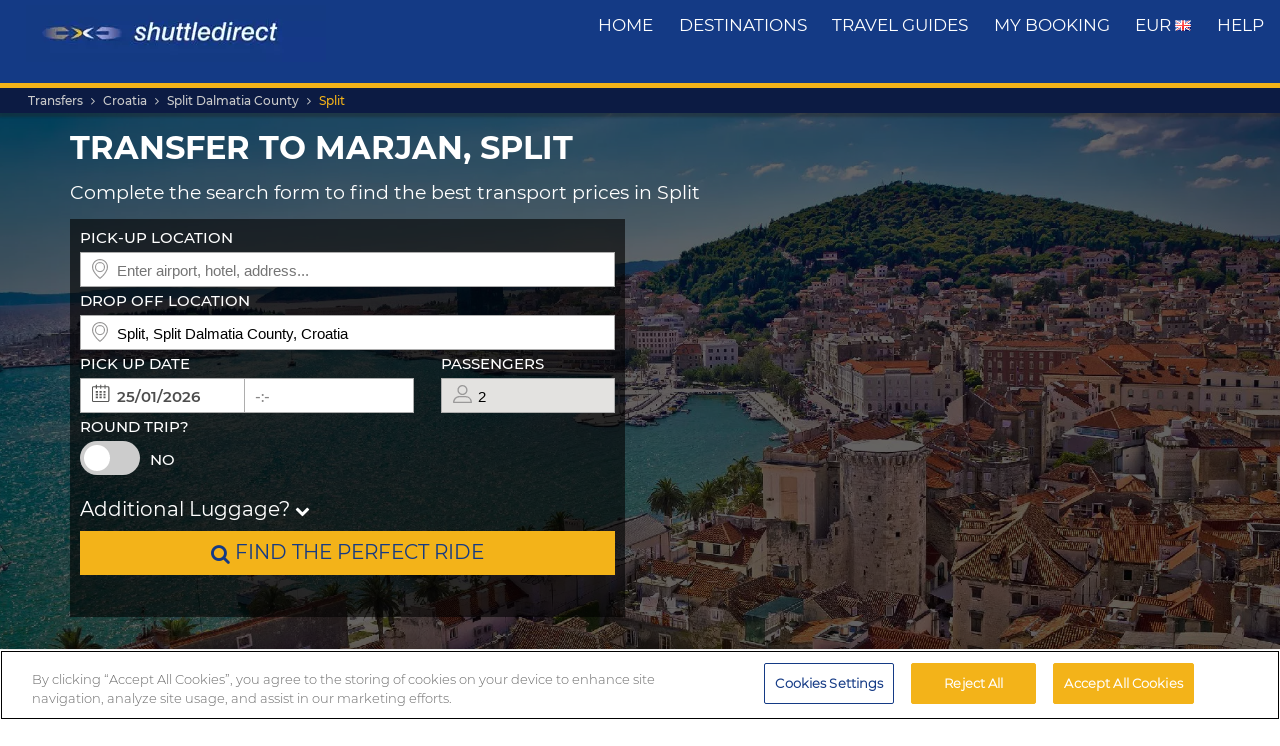

--- FILE ---
content_type: text/html; charset=UTF-8
request_url: https://www.shuttledirect.com/en/district/hr/split/marjan.html
body_size: 19705
content:
<!DOCTYPE html><html lang="en" xml:lang="en" class="no-js" data-route="district" data-ismobile="false" data-istablet="false" data-preselecteddate="24/01/2026" data-poidb='&#x7B;&quot;country&quot;&#x3A;&#x7B;&quot;id&quot;&#x3A;80,&quot;isoCode2&quot;&#x3A;&quot;HR&quot;,&quot;isoCode3&quot;&#x3A;&quot;HRV&quot;,&quot;latitude&quot;&#x3A;45.1667,&quot;longitude&quot;&#x3A;15.5,&quot;moreImportantDestinations&quot;&#x3A;0,&quot;name&quot;&#x3A;&quot;Croatia&quot;,&quot;slug&quot;&#x3A;&quot;croatia&quot;,&quot;zoom&quot;&#x3A;0&#x7D;,&quot;id&quot;&#x3A;345423,&quot;images&quot;&#x3A;&#x7B;&quot;id&quot;&#x3A;4554,&quot;name&quot;&#x3A;&quot;split-1.jpg&quot;,&quot;order&quot;&#x3A;10&#x7D;,&quot;latitude&quot;&#x3A;43.50891,&quot;longitude&quot;&#x3A;16.43915,&quot;name&quot;&#x3A;&quot;Split&quot;,&quot;nameType&quot;&#x3A;&quot;City&#x20;Code&quot;,&quot;province&quot;&#x3A;&#x7B;&quot;name&quot;&#x3A;&quot;Split&#x20;Dalmatia&#x20;County&quot;,&quot;slug&quot;&#x3A;&quot;split-dalmatia-county&quot;&#x7D;,&quot;slug&quot;&#x3A;&quot;split&quot;,&quot;slugEn&quot;&#x3A;&quot;split&quot;,&quot;type&quot;&#x3A;&quot;C&quot;,&quot;distance&quot;&#x3A;0,&quot;feefoAverageRatio&quot;&#x3A;0,&quot;feefoSatisfactionPercentage&quot;&#x3A;0,&quot;latency&quot;&#x3A;0,&quot;zoom&quot;&#x3A;0&#x7D;' data-site="web" data-gpp="1" data-pickstack="" ><head><title>Transfer to Marjan, Split</title><meta charset="UTF-8" /><meta http-equiv="X-UA-Compatible" content="IE=edge"><meta name="viewport" content="width=device-width, initial-scale=1.0, maximum-scale=1.0, user-scalable=no" /><meta name="robots" content="index, follow"><meta name="description" content="Best transfer options to Marjan, Croatia. Good availability and great rates. Reliable, comfortable transport. Book our cheapest transfers to Marjan." /><meta name="keywords" content="" /><link rel="canonical" href="https://www.shuttledirect.com/en/district/hr/split/marjan.html"/><link rel="stylesheet" href="https://c1www.shuttledirect.com/shuttledirect/www/styles.5620454f.css" /><script>
            window.noZensmooth = true;
            window.stage = 1;
            window.isLoggedIn = false;
            window.dataLayer = [];
        </script><!-- Google Tag Manager --><script>(function (w, d, s, l, i) {
    w[l] = w[l] || [];
    w[l].push({
      'gtm.start':
        new Date().getTime(), event: 'gtm.js'
    });
    var f = d.getElementsByTagName(s)[0],
      j = d.createElement(s), dl = l != 'dataLayer' ? '&l=' + l : '';
    j.async = true;
    j.src =
      'https://www.googletagmanager.com/gtm.js?id=' + i + dl;
    f.parentNode.insertBefore(j, f);
  })(window, document, 'script', 'dataLayer', 'GTM-P4R9M6X');</script><script async src="https://www.googletagmanager.com/gtag/js?id=G-HGQQHG7C3T"></script><script>
  window.dataLayer = window.dataLayer || [];

  function gtag() {
    dataLayer.push(arguments);
  }

  gtag('js', new Date());
  gtag('config', 'G-HGQQHG7C3T');
  /*gtag('consent', 'default', {
      'analytics_storage': 'granted',
      'ad_storage': 'granted',
      'ad_user_data': 'granted',
      'ad_personalization': 'granted',
      'wait_for_update': "500"
  });*/
</script><script>
  // Note: AWC cookie is set server-side in the DefaultController with secure and httponly flags
  // Do NOT set the AWC cookie via JavaScript as it breaks AWIN's security requirements

  function getTravelType(num) {
    const num2 = Number(num);
    switch (num2) {
      case 0:
        return 'Economy';
      case 1:
        return 'Shuttle Service';
      case 2:
        return 'Business';
      case 3:
        return 'Low Cost';
      case 4:
        return 'Aquatic Shuttle';
      case 5:
        return 'Speedy Shuttle';
      case 6:
        return 'Premium Economy';
      case 7:
        return 'Premium';
      case 8:
        return 'Ecological';
      case 9:
        return 'Wheelchair Adapted';
      case 10:
        return 'Economy Van';
      case 11:
        return 'Business Van';
      case 12:
        return 'Bus Hire';
      case 13:
        return 'Luxury Bus Hire';
      case 14:
        return 'Ecological Van';
      case 15:
        return 'Taxi';
      case 16:
        return 'Taxi XL';
      case 17:
        return 'Premium Van';
      case 18:
        return 'Economy Van XL';
      case 19:
        return 'Minibus';
      case 20:
        return 'Luxury Minibus';
      case 21:
        return 'Aquatic';
      default:
        return 'Unknown';
    }
  }

  // Function to normalize and hash user data for Enhanced Conversions
  async function hashUserData(email, phone) {
    const hashedData = {};
    
    if (email) {
      // Normalize email: trim, lowercase, remove dots and plus signs
      const normalizedEmail = email.trim().toLowerCase().replace(/\./g, '').replace(/\+.*@/, '@');
      hashedData.sha_email = await sha256(normalizedEmail);
    }
    
    if (phone) {
      // Normalize phone: remove symbols, dashes, ensure country code
      const normalizedPhone = phone.replace(/[^\d+]/g, '');
      hashedData.sha_phone_number = await sha256(normalizedPhone);
    }
    
    return hashedData;
  }

  // SHA256 hash function
  async function sha256(message) {
    const msgBuffer = new TextEncoder().encode(message);
    const hashBuffer = await crypto.subtle.digest('SHA-256', msgBuffer);
    const hashArray = Array.from(new Uint8Array(hashBuffer));
    return hashArray.map(b => b.toString(16).padStart(2, '0')).join('');
  }

  // Function to handle link clicks with callback for analytics
  function handleLinkWithCallback(url, eventData) {
    let redirectCalled = false;
    
    const redirect = function() {
      if (!redirectCalled) {
        redirectCalled = true;
        document.location = url;
      }
    };
    
    // Add callback to event data
    eventData.eventCallback = redirect;
    
    // Push to dataLayer
    window.dataLayer.push(eventData);
    
    // Fallback redirect after 500ms
    setTimeout(redirect, 500);
  }

  function showArray(title, obj, step = 0) {
    // Initialize storage on first call: clear previous data and create container
    if (!step) {
      try {
        localStorage.removeItem('gtm_steps');
        localStorage.setItem('gtm_steps', JSON.stringify([]));
      } catch (e) {
        console.error('showArray localStorage init error', e);
      }
    }

    // Prepare entry to store
    const entry = {
      step: step,
      title: title || '',
      payload: null
    };

    try {
      // Try to deep-clone the object (will fail on circular refs)
      entry.payload = JSON.parse(JSON.stringify(obj));
    } catch (e) {
      try {
        entry.payload = String(obj);
      } catch (ee) {
        entry.payload = null;
      }
    }

    // Append entry to localStorage array
    try {
      const arr = JSON.parse(localStorage.getItem('gtm_steps') || '[]');
      arr.push(entry);
      localStorage.setItem('gtm_steps', JSON.stringify(arr));
    } catch (e) {
      console.error('showArray localStorage push error', e);
    }
  }

  document.addEventListener('DOMContentLoaded', function () {

    console.log('✅ Google Tag Manager script loaded 4');

    // First page
    const btnSearch = document.getElementById('searchBtn');
    if (btnSearch) {
      btnSearch.addEventListener('click', function () {
        console.log('✅ Click detected before form submit');
        try {
          const form = document.getElementById('shuttledirectForm');
          const formData = new FormData(form);
          const data = {};
          formData.forEach((value, key) => {
            data[key] = value;
          });

          showArray('data', data, 0);

          window.dataLayer.push({ecommerce: null});
          const payload = {
            event: "begin_checkout",
            ecommerce: {
              currency: data.currency || 'EUR',
              items: [{
                item_name: (data.suggestOrigen || '') + "-" + (data.suggestDestino || ''),
                item_id: (data.idsuggestOrigen || '') + "-" + (data.idsuggestDestino || ''),
                item_brand: "ShuttleDirect.com",
                item_category: "Transfer Service",
                item_category2: data.originHubType || '',
                item_category3: data.destinationHubType || '',
                item_category4: data.lang || '',
                item_category5: data.tipoTraslado || '',
                item_variant: data.idaVuelta === 'ida' ? 'One way' : 'Round trip',
                quantity: parseInt(data.pasajeros) || parseInt(data.fakePaxInput) || 1,
                price: 0, // Price is not available on the first page
              }]
            }
          }
          window.dataLayer.push(payload)
          if (typeof gtag === 'function') {
            gtag('event', 'begin_checkout', {
              ...payload.ecommerce,
              transport_type: 'beacon'
            });
          } else {
            console.error('no gtag function');
          }

          showArray('dataLayer', payload, 1);

        } catch (err) {
          console.error(err);
        }
      });
    }

    // Second page
    const forms = document.querySelectorAll('.quote-form');
    forms.forEach((form) => {
      const btn = form.querySelector('a.button');

      if (btn) {
        btn.addEventListener('click', function (event) {
          console.log('✅ Book now clicked');
          try {
            const formData = new FormData(form);
            const data = {};

            formData.forEach((value, key) => {
              data[key] = value;
            });

            showArray('data', data, 2);

            window.dataLayer.push({ecommerce: null});
            const payload = {
              event: "add_to_cart",
              ecommerce: {
                currency: data.currency || 'EUR',
                value: parseFloat(data.precio) || 0,
                items: [{
                  item_name: data.nombrePoi || 'Transfer Service',
                  item_id: data.idContratoOutbound || '',
                  price: parseFloat(data.precio) || 0,
                  item_brand: "ShuttleDirect.com",
                  item_category: getTravelType(data.tipoViajeSeleccionado),
                  item_category2: data.modeloVehiculo || '',
                  item_category3: data.idTipoVehiculo || '',
                  item_category4: data.idTransportista || '',
                  item_category5: data.lang || '',
                  item_variant: data.tipoVenta === '-1' ? 'Standard' : 'Special',
                  quantity: 0,
                }]
              }
            }
            window.dataLayer.push(payload)
            if (typeof gtag === 'function') {
              gtag('event', 'add_to_cart', {
                transport_type: 'beacon'
              });
            } else {
              console.error('no gtag function');
            }

            showArray('dataLayer', payload, 3);

          } catch (err) {
            console.error(err);
          }
        });
      }
    });


    // Third page
    const form3 = document.getElementById('fBook');
    const bookButtons = document.querySelectorAll('a.btn-book');

    bookButtons.forEach((btn) => {
      btn.addEventListener('click', function (event) {
        try {
          console.log('✅ BOOK clicked');

          const formData = new FormData(form3);
          const data = {};

          formData.forEach((value, key) => {
            data[key] = value;
          });

          showArray('data', data, 4);

          window.dataLayer.push({ecommerce: null});
          const payload = {
            event: 'add_payment_info',
            ecommerce: {
              currency: data.currency || 'EUR',
              value: parseFloat(data.value) || 0,
              items: [{
                item_name: (data.airport1 || '') + " - " + (data.hotel || ''),
                item_id: (data.airport1code || '') + "-" + (data.idPoi || data.idsuggestOrigen || ''),
                price: parseFloat(data.value) || 0,
                item_brand: "ShuttleDirect.com",
                item_category: "Transfer Service",
                item_category2: data.airline1 || '',
                item_category3: data.flight1 || '',
                item_category4: data.countryName || '',
                item_category5: data.idTipoPago || '',
                item_variant: data.accountType || 'private',
                quantity: 0,
              }]
            }
          }
          window.dataLayer.push(payload)
          if (typeof gtag === 'function') {
            gtag('event', 'add_payment_info', {
              ...payload.ecommerce,
              transport_type: 'beacon'
            });
          } else {
            console.error('no gtag function');
          }

          showArray('dataLayer', payload, 5);

        } catch (err) {
          console.error('❌ Error en evento BOOK:', err);
        }
      });
    });

    // Purchase event - triggered on receipt/confirmation page
    if (window.location.pathname.includes('/receipt.html') || window.location.pathname.includes('/confirmation')) {
      try {
        // Get purchase data from the page
        const purchaseData = {
          transaction_id: '',
          affiliation: 'ShuttleDirect',
          value: 0,
          tax: 0,
          currency: 'EUR',
          coupon: '',
          user_id: '',
          customer_email: '',
          customer_phone: ''
        };

        showArray('purchaseData', purchaseData, 6);

        // Hash user data for Enhanced Conversions
        hashUserData(purchaseData.customer_email, purchaseData.customer_phone).then(hashedUserData => {
          window.dataLayer.push({ecommerce: null});
          const purchasePayload = {
            event: "purchase",
            user_id: purchaseData.user_id,
            user_data: hashedUserData,
            ecommerce: {
              transaction_id: purchaseData.transaction_id,
              affiliation: purchaseData.affiliation,
              value: purchaseData.value,
              tax: purchaseData.tax,
              currency: purchaseData.currency,
              coupon: purchaseData.coupon,
              items: [{
                item_name: 'Airport' + " - " + 'Hotel',
                item_id: '' + "-" + '',
                price: purchaseData.value,
                item_brand: "ShuttleDirect.com",
                item_category: "Transfer Service",
                quantity: 1
              }]
            }
          };

          window.dataLayer.push(purchasePayload);
          showArray('purchasePayload', purchasePayload, 7);
          
          if (typeof gtag === 'function') {
            gtag('event', 'purchase', {
              transport_type: 'beacon'
            });
          }

          console.log('✅ Purchase event sent:', purchasePayload);

          // AWIN Conversion Tracking
          // Note: Primary tracking is done via Server-to-Server in ReceiptController
          // This frontend tracking is supplementary and uses the AWIN MasterTag if available
          
          // Check if we have the awc cookie (indicates AWIN traffic within 30-day window)
          function getCookie(name) {
            const value = `; ${document.cookie}`;
            const parts = value.split(`; ${name}=`);
            if (parts.length === 2) return parts.pop().split(';').shift();
            return null;
          }
          
          const awcCookie = getCookie('awc');
          
          // Only track if this is AWIN traffic (has the awc cookie from MasterTag)
          if (awcCookie) {
            try {
              console.log('AWIN traffic detected, sending frontend tracking');

              const isTestMode =
                window.location.hostname.includes('local') ||
                window.location.hostname.includes('pre.')
                  ? "1"
                  : "0";

              if (typeof AWIN !== 'undefined' && typeof AWIN.Tracking !== 'undefined') {
                // Get AWIN parameters from backend (passed via Twig)
                const awinBookingNumber = '';
                const commissionGroup = 'DEFAULT';
                const awinAmountGBP = '';
                const transactionVoucher = '';
                
                // Declare Conversion Tag in the documented way
                AWIN.Tracking.Sale = {};
                AWIN.Tracking.Sale.amount   = awinAmountGBP;
                AWIN.Tracking.Sale.channel  = 'aw';
                AWIN.Tracking.Sale.orderRef = awinBookingNumber;
                AWIN.Tracking.Sale.parts    = commissionGroup + ':' + awinAmountGBP;
                AWIN.Tracking.Sale.currency = 'GBP';
                AWIN.Tracking.Sale.voucher  = transactionVoucher;
                AWIN.Tracking.Sale.test     = isTestMode;
                console.log('✅ AWIN Conversion Tag declared for MasterTag:', AWIN.Tracking.Sale);

                // The AWIN.Tracking.Sale object is now defined.
                // The MasterTag will automatically detect this object when it loads and fire the conversion event.
                // A manual call to AWIN.Tracking.run() is not needed and would cause duplicate tracking.
                /*
                if (typeof AWIN.Tracking.run === 'function') {
                  AWIN.Tracking.run();
                  console.log('✅ AWIN Conversion Tag fired via MasterTag:', AWIN.Tracking.Sale);
                } else {
                  console.warn('⚠️ AWIN.Tracking.run is not a function – check MasterTag setup.');
                }
                */
                
                // Fall-back Conversion Pixel (mandatory component per AWIN docs)
                var awPixel = new Image(0, 0);
                awPixel.src = "https://www.awin1.com/sread.img?tt=ns&tv=2&merchant=120379&amount=" + 
                  encodeURIComponent(awinAmountGBP) + 
                  "&ch=aw&parts=" + encodeURIComponent(commissionGroup + ':' + awinAmountGBP) + 
                  "&ref=" + encodeURIComponent(awinBookingNumber) + 
                  "&vc=" + encodeURIComponent(transactionVoucher) + 
                  "&cr=GBP&testmode=" + encodeURIComponent(isTestMode);
                console.log('✅ AWIN Fall-back Conversion Pixel loaded');
              } else {
                console.log('ℹ️ AWIN MasterTag not loaded (S2S tracking remains primary)');
              }
            } catch (awinErr) {
              console.error('❌ Error in AWIN frontend tracking:', awinErr);
            }
          } else {
            console.log('ℹ️ No AWIN traffic detected, skipping frontend tracking (S2S handles it)');
          }
        });

      } catch (err) {
        console.error('❌ Error en evento PURCHASE:', err);
      }
    }

  });
</script><!-- Google Tracker --><script type="text/javascript">
    (function(i,s,o,g,r,a,m){i['GoogleAnalyticsObject']=r;i[r]=i[r]||function(){
    (i[r].q=i[r].q||[]).push(arguments)},i[r].l=1*new Date();a=s.createElement(o),
    m=s.getElementsByTagName(o)[0];a.async=1;a.src=g;m.parentNode.insertBefore(a,m)
    })(window,document,'script','//www.google-analytics.com/analytics.js','ga');

    ga('create', 'UA-1052669-1', 'auto', {'allowLinker': true});
    ga('require', 'linker');
    ga('linker:autoLink', ['shuttledirect.com', 'advanced.shuttle.com', 'secure.shuttle.com']);
    ga('send', 'pageview');
    ga('require', 'ecommerce');
</script><!-- End Google Tracker --><script type="application/ld+json">
{
  "@context": "http://schema.org",
  "@type": "Organization",
  "name": "ShuttleDirect.com",
  "url": "https://www.shuttledirect.com/",
  "sameAs": [
    "https://www.facebook.com/ShuttleDirect/",
    "https://twitter.com/ShuttleDirect",
    "https://plus.google.com/+shuttledirect",
    "https://www.linkedin.com/company/shuttledirect",
    "https://www.youtube.com/user/ShuttleDirectCom",
    "https://www.pinterest.com/ShuttleDirect/"
  ]
}
</script><!-- Facebook Pixel Code --><link rel="icon" type="image/x-icon" href="https://c1www.shuttledirect.com/images/shuttledirect/favicon.ico" /></head><body id="" class=" "><!-- Google Tag Manager (noscript) --><noscript><iframe src="https://www.googletagmanager.com/ns.html?id=GTM-P4R9M6X"
height="0" width="0" style="display:none;visibility:hidden"></iframe></noscript><!-- End Google Tag Manager (noscript) --><!-- Google Tag Manager (noscript) --><noscript><iframe src="https://www.googletagmanager.com/ns.html?id=GTM-5CCBQT&gtm_auth=MMG6bPhci5gdmaS_lBcL0Q&gtm_cookies_win=x"
height="0" width="0" style="display:none;visibility:hidden"></iframe></noscript><!-- End Google Tag Manager (noscript) --><header id="webHeader"><div id="logo"><a href="/en/" id="logoLink" ><img src="https://c1www.shuttledirect.com/images/shuttledirect/logo-shuttledirect-mobile.jpg" alt="ShuttleDirect.com" title="ShuttleDirect"/></a></div><div id="menu"><nav id="main" class="navMain"><div class="nav-mobile"><span></span><span></span><span></span><span></span></div><ul class="nav-list"><li class="nav-item"><a href="/en/" class="fa fa-home">Home</a></li><li class="nav-item"><a href="/en/destinations.html" class="fa fa-map-marker">destinations</a></li><li class="nav-item"><a href="https://www.shuttledirect.com/blog/en/" target="_blank" class="fa fa-var-newspaper-o">travel guides</a></li><li class="nav-item"><a class="link fa fa-file-text-o" href="/en/private/area/my-booking.html" id="myBooking">My Booking</a></li><li class="nav-item"><a href="#" class="fa fa-cogs" data-toggle="modal" data-target="#modalUserPreferences">
                        EUR <img class="flag-l flag-l-en" src="https://c1www.shuttledirect.com/images/shared/sprites/blank.gif" alt="En" /></a></li><li class="nav-item"><a class="link fa fa-question-circle" href="/en/information/help.html">Help</a></li></ul></nav></div><nav class="breadcrumbs-container"><ol class="breadcrumbs"><li><a  href="/en/">Transfers</a></li><li><a href="/en/country/hrv.html">Croatia</a></li><li><span>Split Dalmatia County</span></li><li class="active"><a class="last" href="/en/district/hr/split/marjan.html">Split</a></li></ol><script type="application/ld+json">
{
  "@context": "http://schema.org",
  "@type": "BreadcrumbList",
  "itemListElement": [{
        "@type": "ListItem",
        "position": 1,
        "item": {
            "@id": "https://www.shuttledirect.com/en/",
            "name": "Transfers"
        }
    }
                ,{
            "@type": "ListItem",
            "position": 2,
            "item": {
                            "@id": "https://www.shuttledirect.com/en/country/hrv.html",
              "name": "Croatia"
            }
        }
                                                                                                      ]
}
</script></nav></header><div id="formContainer" class="form-container " style="background-image: url(https://c1www.shuttledirect.com/images/shared/destination/345423-split-1.jpg); "><div class="dark"></div><div class="clearfix container"><div class="row"><div class="col-xs-12 hidden-xs"><h1 class="form-title">Transfer to Marjan, Split</h1><h2 class="form-subtitle">Complete the search form to find the best transport prices in Split</h2></div></div><div class="row"><div id="placesFormBlock" class="formWrapper clearfix form-2-cols" style=""><div class="col-xs-12 col-sm-6 "><div id="col1"><form id="shuttledirectForm" name="shuttledirectForm" class="form-2-cols" method="POST" action="/en/quote.html" accept-charset="utf-8"><input type="hidden" id="sId" name="sId" value="" /><input type="hidden" id="clientId" name="clientId" value="" /><input type="hidden" id="clientPaymentTypeId" name="clientPaymentTypeId" value="" /><input type="hidden" id="tId" name="tId" value="" /><input type="hidden" id="rb" name="rb" value="" /><input type="hidden" id="http_referer" name="http_referer" value=""/><input type="hidden" id="lang" name="lang" value="En"/><input type="hidden" id="currency" name="currency" value="EUR"/><input type="hidden" name="tiempoPaso1" value="1769087908" /><input type="hidden" id="coordenadasOrigenFormateadas" name="coordenadasOrigenFormateadas" value=""/><input type="hidden" id="coordenadasDestinoFormateadas" name="coordenadasDestinoFormateadas" value="4350891,1643915"/><input type="hidden" id="cod" name="cod" value=""><input type="hidden" value="" name="etiquetaTrackComisionista" /><input type="hidden" id="tipoVenta" name="tipoVenta" value="-1"/><input type="hidden" name="fromAffiliateArea" value="" /><input type="hidden" value="" name="affiliateBookingCode" /><input type="hidden" name="hdl" value="" /><input type="hidden" name="qnt" value="" /><input type="hidden" name="ft" value="" /><input type="hidden" name="br" value="" /><input type="hidden" name="bl" value="" /><input type="hidden" id="idaVuelta" name="idaVuelta" value="ida" /><input type="hidden" id="idsuggestOrigen" name="idsuggestOrigen" value=""/><input type="hidden" id="hubOrigen" name="hubOrigen" value="0"/><input type="hidden" id="tablaOrigen" name="tablaOrigen" value=""/><input type="hidden" id="idsuggestDestino" name="idsuggestDestino" value="345423"/><input type="hidden" id="hubDestino" name="hubDestino" value="0"/><input type="hidden" id="tablaDestino" name="tablaDestino" value="Poblacion"/><input type="hidden" id="idPoi" name="idPoi" value="-1"/><input type="hidden" name="tipoTraslado" id="tipoTraslado" value="7" /><input type="hidden" name="originHubType" id="originHubType" value="" /><input type="hidden" name="originTypes" id="originTypes" value="" /><input type="hidden" name="originAddr" id="originAddr" value="" /><input type="hidden" name="destinationTypes" id="destinationTypes" value="" /><input type="hidden" name="destinationHubType" id="destinationHubType" value="" /><input type="hidden" name="destinationAddr" id="destinationAddr" value="" /><input type="hidden" name="placeIdOrigen" id="placeIdOrigen" value="" /><input type="hidden" name="placeOrigenCoords" id="placeOrigenCoords" value="" /><input type="hidden" name="placeIdDestino" id="placeIdDestino" value="" /><input type="hidden" name="placeDestinoCoords" id="placeDestinoCoords" value="" /><input type="hidden" name="originGooglePlace" id="originGooglePlace" value="" /><input type="hidden" name="destinationGooglePlace" id="destinationGooglePlace" value="" /><div class="clearfix"><div id="formHeader" class="formBlock clearfix"><div class="col-xs-12 padding-zero"><div class="autosuggests"><div class="col-xs-12 padding-zero"><div class="form-group" id="originContainer"><label>Pick-up location</label><div class="textInput full"><span class="form2-icon form2-icon--marker"></span><input autocomplete="off" type="text" name="suggestOrigen" id="suggestOrigen" class="full" tabindex="10" placeholder="Enter airport, hotel, address..." value="" /><span aria-hidden="true" class="glyphicon form-control-feedback glyphicon-remove suggest-remove"></span></div><p class="errorForm" id="suggestOrigenError">Origin not known. Check the value and select between results suggested.</p></div></div></div></div><div class="col-xs-12 padding-zero"><div class="col-xs-12 padding-zero"><div class="form-group" id="destinationContainer"><label>Drop off location</label><div class="textInput full"><span class="form2-icon form2-icon--marker"></span><input autocomplete="off" type="text" name="suggestDestino" id="suggestDestino" class="textInput" tabindex="20" placeholder="Enter airport, hotel, address..." value="Split, Split Dalmatia County, Croatia" /><span aria-hidden="true" class="glyphicon form-control-feedback glyphicon-remove suggest-remove"></span></div><p class="errorForm" id="suggestDestinoError">Destination not known. Check the value and select between results suggested.</p></div></div></div></div><div id="formBody" class="formBlock clearfix "><div class="col-xs-12 padding-zero"><div id="outboundDate" class="grouped"><div class="form-group "><label>Pick up date</label><div class="textInput" id="outboundCalendar"><span class="form2-icon form2-icon--calendar toggleCalendar outbound"></span><span id="selectedOutboundDate" class="date"><input type="text" readonly name="fechaIda" id="fechaIda" value="24/01/2026" /></span><span id="selectedOutboundTime" class="time"><input type="text" readonly name="horaIda" id="horaIda" value="-:-" /></span></div></div><div class="form-group pax "><label>Passengers</label><div class="textInput disabled" id="fakePax"><span class="form2-icon form2-icon--pax"></span><input type="text" name="fakePaxInput" id="fakePaxInput" class="full" value="2" readonly /></div><p class="errorForm" id="passengersError">You should at least select 1 adult passenger.</p></div></div></div><div class="col-xs-12 padding-zero "><div id="returnDate" class="grouped"><div class="form-group btns "><label>Round trip?</label><label class="switch"><input id="switcher" type="checkbox" ><span class="slider round"></span></label><span id="label-switcher">No</span></div><div class="form-group return "><label id="returnLabel">Return date</label><div class="textInput disabled" id="returnCalendar"><span class="form2-icon form2-icon--calendar toggleCalendar return"></span><span id="selectedReturnDate" class="date"><input type="text" readonly name="fechaVuelta" id="fechaVuelta" value="02/02/2026" /></span><span id="selectedReturnTime" class="time"><input type="text" readonly name="horaVuelta" id="horaVuelta" value="-:-" /></span></div></div></div></div><div class="col-xs-12 padding-zero"><div id="additionalLuggageTxt"><h3 id="additionalLuggageLink">Additional Luggage? <span><i class="fa fa-chevron-down"></i></span></h3></div></div></div><div class="formBlock"><div class="col-xs-12 padding-zero"><button type="submit" class="button" id="searchBtn"><i class="fa fa-search"></i> Find the perfect ride</button></div></div><div id="pax-popup" class="popcontainer pax-popup arrow_box"><div class="popupTitle p5"><span>Passengers</span><a class="closePop button" title="Close">Done</a></div><div class="passengersContainer"><ul><li><p class="passengerslist" id="adultPassengersContainer"><label for="adultPassengers" class="passengerstext">Adults</label><input readonly id="adultPassengers" type="text" value="2" name="pasajeros"><span class="plus addAdult"><span class="form2-icon form2-icon--plus">+</span></span><span class="minus minus--adult removeAdult "><span class="form2-icon form2-icon--minus">-</span></span></p></li><li><p class="passengerslist" id="childPassengersContainer"><label for="childPassengers" class="passengerstext">Children</label><input readonly id="childPassengers" type="text" value="0" name="children"><span class="plus addChild"><span class="form2-icon form2-icon--plus">+</span></span><span class="minus minus--child removeChild disabled"><span class="form2-icon form2-icon--minus">-</span></span></p></li></ul><div id="ajaxChildren"></div><p id="errorPassengers">You should at least select 1 adult passenger.</p><p class="errorForm" id="childrenError">Please indicate child age.</p></div></div><div id="extras-popup" class="popcontainer extras-popup arrow_box"><div class="popupTitle p5"><span>Additional Luggage</span><a class="closePop button" alt="Close" title="Close">Done</a></div><div class="extrasContainer"><p>Each passenger may carry one standard piece of luggage and one small item of hand luggage (for example a handbag or laptop). If you have additional or extra large baggage or sporting equipment, select from the options below:</p><ul class="clearfix"><li class="col-xs-12 col-sm-6"><p class="extraslist clearfix" id="extraContainer1"><label class="extrastext"><span>Extra bag (max 20kg per unit)</span><a tabindex="0" role="button" data-toggle="popover" data-html="true" data-placement="bottom" data-trigger="focus" title="Extra bag (max 20kg per unit)" data-content="<img class='img-responsive' src='https://c1www.shuttledirect.com/images/shared/additional-luggage/additional-18.png' alt='Extra bag (max 20kg per unit)' />"><i class="fa fa-info-circle"></i></a></label><input type="hidden" name="extra1Id" id="extra1Id" value="18" /><input type="text" name="extra1Val" id="extra1Val" class="inputExtra" value="0"><span id="addExtra1" class="plus addExtra"><span class="form2-icon form2-icon--plus">+</span></span><span id="removeExtra1" class="minus removeExtra disabled"><span class="form2-icon form2-icon--minus">-</span></span></p></li><li class="col-xs-12 col-sm-6"><p class="extraslist clearfix" id="extraContainer2"><label class="extrastext"><span>Extra baggage (max. 30kg / unit)</span><a tabindex="0" role="button" data-toggle="popover" data-html="true" data-placement="bottom" data-trigger="focus" title="Extra baggage (max. 30kg / unit)" data-content="<img class='img-responsive' src='https://c1www.shuttledirect.com/images/shared/additional-luggage/additional-50.png' alt='Extra baggage (max. 30kg / unit)' />"><i class="fa fa-info-circle"></i></a></label><input type="hidden" name="extra2Id" id="extra2Id" value="50" /><input type="text" name="extra2Val" id="extra2Val" class="inputExtra" value="0"><span id="addExtra2" class="plus addExtra"><span class="form2-icon form2-icon--plus">+</span></span><span id="removeExtra2" class="minus removeExtra disabled"><span class="form2-icon form2-icon--minus">-</span></span></p></li><li class="col-xs-12 col-sm-6"><p class="extraslist clearfix" id="extraContainer3"><label class="extrastext"><span>Snowboard</span><a tabindex="0" role="button" data-toggle="popover" data-html="true" data-placement="bottom" data-trigger="focus" title="Snowboard" data-content="<img class='img-responsive' src='https://c1www.shuttledirect.com/images/shared/additional-luggage/additional-51.png' alt='Snowboard' />"><i class="fa fa-info-circle"></i></a></label><input type="hidden" name="extra3Id" id="extra3Id" value="51" /><input type="text" name="extra3Val" id="extra3Val" class="inputExtra" value="0"><span id="addExtra3" class="plus addExtra"><span class="form2-icon form2-icon--plus">+</span></span><span id="removeExtra3" class="minus removeExtra disabled"><span class="form2-icon form2-icon--minus">-</span></span></p></li><li class="col-xs-12 col-sm-6"><p class="extraslist clearfix" id="extraContainer4"><label class="extrastext"><span>Bicycle (max 20kg/unit)</span><a tabindex="0" role="button" data-toggle="popover" data-html="true" data-placement="bottom" data-trigger="focus" title="Bicycle (max 20kg/unit)" data-content="<img class='img-responsive' src='https://c1www.shuttledirect.com/images/shared/additional-luggage/additional-1.png' alt='Bicycle (max 20kg/unit)' />"><i class="fa fa-info-circle"></i></a></label><input type="hidden" name="extra4Id" id="extra4Id" value="1" /><input type="text" name="extra4Val" id="extra4Val" class="inputExtra" value="0"><span id="addExtra4" class="plus addExtra"><span class="form2-icon form2-icon--plus">+</span></span><span id="removeExtra4" class="minus removeExtra disabled"><span class="form2-icon form2-icon--minus">-</span></span></p></li><li class="col-xs-12 col-sm-6"><p class="extraslist clearfix" id="extraContainer5"><label class="extrastext"><span>Golf Bag (max 15kg/unit)</span><a tabindex="0" role="button" data-toggle="popover" data-html="true" data-placement="bottom" data-trigger="focus" title="Golf Bag (max 15kg/unit)" data-content="<img class='img-responsive' src='https://c1www.shuttledirect.com/images/shared/additional-luggage/additional-5.png' alt='Golf Bag (max 15kg/unit)' />"><i class="fa fa-info-circle"></i></a></label><input type="hidden" name="extra5Id" id="extra5Id" value="5" /><input type="text" name="extra5Val" id="extra5Val" class="inputExtra" value="0"><span id="addExtra5" class="plus addExtra"><span class="form2-icon form2-icon--plus">+</span></span><span id="removeExtra5" class="minus removeExtra disabled"><span class="form2-icon form2-icon--minus">-</span></span></p></li><li class="col-xs-12 col-sm-6"><p class="extraslist clearfix" id="extraContainer6"><label class="extrastext"><span>Skis / Snowboard (max 15kg/unit)</span><a tabindex="0" role="button" data-toggle="popover" data-html="true" data-placement="bottom" data-trigger="focus" title="Skis / Snowboard (max 15kg/unit)" data-content="<img class='img-responsive' src='https://c1www.shuttledirect.com/images/shared/additional-luggage/additional-7.png' alt='Skis / Snowboard (max 15kg/unit)' />"><i class="fa fa-info-circle"></i></a></label><input type="hidden" name="extra6Id" id="extra6Id" value="7" /><input type="text" name="extra6Val" id="extra6Val" class="inputExtra" value="0"><span id="addExtra6" class="plus addExtra"><span class="form2-icon form2-icon--plus">+</span></span><span id="removeExtra6" class="minus removeExtra disabled"><span class="form2-icon form2-icon--minus">-</span></span></p></li><li class="col-xs-12 col-sm-6"><p class="extraslist clearfix" id="extraContainer7"><label class="extrastext"><span>Surf Board</span><a tabindex="0" role="button" data-toggle="popover" data-html="true" data-placement="bottom" data-trigger="focus" title="Surf Board" data-content="<img class='img-responsive' src='https://c1www.shuttledirect.com/images/shared/additional-luggage/additional-44.png' alt='Surf Board' />"><i class="fa fa-info-circle"></i></a></label><input type="hidden" name="extra7Id" id="extra7Id" value="44" /><input type="text" name="extra7Val" id="extra7Val" class="inputExtra" value="0"><span id="addExtra7" class="plus addExtra"><span class="form2-icon form2-icon--plus">+</span></span><span id="removeExtra7" class="minus removeExtra disabled"><span class="form2-icon form2-icon--minus">-</span></span></p></li><li class="col-xs-12 col-sm-6"><p class="extraslist clearfix" id="extraContainer8"><label class="extrastext"><span>Wind Surfer</span><a tabindex="0" role="button" data-toggle="popover" data-html="true" data-placement="bottom" data-trigger="focus" title="Wind Surfer" data-content="<img class='img-responsive' src='https://c1www.shuttledirect.com/images/shared/additional-luggage/additional-45.png' alt='Wind Surfer' />"><i class="fa fa-info-circle"></i></a></label><input type="hidden" name="extra8Id" id="extra8Id" value="45" /><input type="text" name="extra8Val" id="extra8Val" class="inputExtra" value="0"><span id="addExtra8" class="plus addExtra"><span class="form2-icon form2-icon--plus">+</span></span><span id="removeExtra8" class="minus removeExtra disabled"><span class="form2-icon form2-icon--minus">-</span></span></p></li><li class="col-xs-12 col-sm-6"><p class="extraslist clearfix" id="extraContainer9"><label class="extrastext"><span>Electric Mobility Scooter</span><a tabindex="0" role="button" data-toggle="popover" data-html="true" data-placement="bottom" data-trigger="focus" title="Electric Mobility Scooter" data-content="<img class='img-responsive' src='https://c1www.shuttledirect.com/images/shared/additional-luggage/additional-63.png' alt='Electric Mobility Scooter' />"><i class="fa fa-info-circle"></i></a></label><input type="hidden" name="extra9Id" id="extra9Id" value="63" /><input type="text" name="extra9Val" id="extra9Val" class="inputExtra" value="0"><span id="addExtra9" class="plus addExtra"><span class="form2-icon form2-icon--plus">+</span></span><span id="removeExtra9" class="minus removeExtra disabled"><span class="form2-icon form2-icon--minus">-</span></span></p></li><li class="col-xs-12 col-sm-6"><p class="extraslist clearfix" id="extraContainer10"><label class="extrastext"><span>Manual wheelchair , not electric</span><a tabindex="0" role="button" data-toggle="popover" data-html="true" data-placement="bottom" data-trigger="focus" title="Manual wheelchair , not electric" data-content="<img class='img-responsive' src='https://c1www.shuttledirect.com/images/shared/additional-luggage/additional-26.png' alt='Manual wheelchair , not electric' />"><i class="fa fa-info-circle"></i></a></label><input type="hidden" name="extra10Id" id="extra10Id" value="26" /><input type="text" name="extra10Val" id="extra10Val" class="inputExtra" value="0"><span id="addExtra10" class="plus addExtra"><span class="form2-icon form2-icon--plus">+</span></span><span id="removeExtra10" class="minus removeExtra disabled"><span class="form2-icon form2-icon--minus">-</span></span></p></li><li class="col-xs-12 col-sm-6"><p class="extraslist clearfix" id="extraContainer11"><label class="extrastext"><span>Small dog or cat in soft IATA compliant travel bag (max. 8kg)</span><a tabindex="0" role="button" data-toggle="popover" data-html="true" data-placement="bottom" data-trigger="focus" title="Small dog or cat in soft IATA compliant travel bag (max. 8kg)" data-content="<img class='img-responsive' src='https://c1www.shuttledirect.com/images/shared/additional-luggage/additional-56.png' alt='Small dog or cat in soft IATA compliant travel bag (max. 8kg)' />"><i class="fa fa-info-circle"></i></a></label><input type="hidden" name="extra11Id" id="extra11Id" value="56" /><input type="text" name="extra11Val" id="extra11Val" class="inputExtra" value="0"><span id="addExtra11" class="plus addExtra"><span class="form2-icon form2-icon--plus">+</span></span><span id="removeExtra11" class="minus removeExtra disabled"><span class="form2-icon form2-icon--minus">-</span></span></p></li><li class="col-xs-12 col-sm-6"><p class="extraslist clearfix" id="extraContainer12"><label class="extrastext"><span>Medium pet in IATA compliant pet crate (max 20kg)</span><a tabindex="0" role="button" data-toggle="popover" data-html="true" data-placement="bottom" data-trigger="focus" title="Medium pet in IATA compliant pet crate (max 20kg)" data-content="<img class='img-responsive' src='https://c1www.shuttledirect.com/images/shared/additional-luggage/additional-57.png' alt='Medium pet in IATA compliant pet crate (max 20kg)' />"><i class="fa fa-info-circle"></i></a></label><input type="hidden" name="extra12Id" id="extra12Id" value="57" /><input type="text" name="extra12Val" id="extra12Val" class="inputExtra" value="0"><span id="addExtra12" class="plus addExtra"><span class="form2-icon form2-icon--plus">+</span></span><span id="removeExtra12" class="minus removeExtra disabled"><span class="form2-icon form2-icon--minus">-</span></span></p></li><li class="col-xs-12 col-sm-6"><p class="extraslist clearfix" id="extraContainer13"><label class="extrastext"><span>Large pet in IATA compliant pet crate (max 35kg)</span><a tabindex="0" role="button" data-toggle="popover" data-html="true" data-placement="bottom" data-trigger="focus" title="Large pet in IATA compliant pet crate (max 35kg)" data-content="<img class='img-responsive' src='https://c1www.shuttledirect.com/images/shared/additional-luggage/additional-58.png' alt='Large pet in IATA compliant pet crate (max 35kg)' />"><i class="fa fa-info-circle"></i></a></label><input type="hidden" name="extra13Id" id="extra13Id" value="58" /><input type="text" name="extra13Val" id="extra13Val" class="inputExtra" value="0"><span id="addExtra13" class="plus addExtra"><span class="form2-icon form2-icon--plus">+</span></span><span id="removeExtra13" class="minus removeExtra disabled"><span class="form2-icon form2-icon--minus">-</span></span></p></li></ul></div></div><div id="cal-pop-out" class="popcontainer cal-popup-out arrow_box arrow_box_sin calendarPopup"><div class="col-sm-12"><div class="popupTitle p5"><span>Outbound journey</span><a class="closePop button" alt="Close" title="Close">Done</a></div></div><div class="col-sm-6"><div id="showSingleChangeDate" class="showSingleChangeDate"><span class="changedate"><span class="form2-icon form2-icon--calendar"></span>&nbsp;
                <span id="outboundDateTitle">Flight arrival date</span></span></div><div id="showSingle" class="notranslate calpadding"></div></div><div class="col-sm-6"><div class="timeSelector"><span class="changetime"><span class="form2-icon form2-icon--time"></span>&nbsp;
                <span id="outboundTimeTitle">Flight arrival time</span></span><p id="outboundTimeText">Please insert the date and time of your flight arrival (not take off), as informed by the airline. The driver will take into account luggage collection and immigration formalities.</p><div class="select"><select id="outboundHour" name="outboundHour" class="selectTime outbound"><option value="">Hour</option><option  value="00">00</option><option  value="01">01</option><option  value="02">02</option><option  value="03">03</option><option  value="04">04</option><option  value="05">05</option><option  value="06">06</option><option  value="07">07</option><option  value="08">08</option><option  value="09">09</option><option  value="10">10</option><option  value="11">11</option><option  value="12">12</option><option  value="13">13</option><option  value="14">14</option><option  value="15">15</option><option  value="16">16</option><option  value="17">17</option><option  value="18">18</option><option  value="19">19</option><option  value="20">20</option><option  value="21">21</option><option  value="22">22</option><option  value="23">23</option></select><div class="select__arrow"></div></div><span class="points">:</span><div class="select"><select id="outboundMins" name="outboundMins" class="selectTime outbound"><option value="">Mins</option><option  value="00">00</option><option  value="05">05</option><option  value="10">10</option><option  value="15">15</option><option  value="20">20</option><option  value="25">25</option><option  value="30">30</option><option  value="35">35</option><option  value="40">40</option><option  value="45">45</option><option  value="50">50</option><option  value="55">55</option></select><div class="select__arrow"></div></div><p class="errorForm" id="outboundHourError">Please select hours.</p><p class="errorForm" id="outboundMinsError">Please select mins.</p></div></div></div><div id="cal-pop-ret" class="popcontainer cal-popup-ret arrow_box arrow_box_ren calendarPopup"><div class="col-sm-12"><div class="popupTitle p5"><span>Return journey</span><a class="closePop button" alt="Close" title="Close">Done</a></div></div><div class="col-sm-6"><div id="showSingleChangeDate" class="showSingleChangeDate"><span class="changedate"><span class="form2-icon form2-icon--calendar"></span>&nbsp;
                <span id="returnDateTitle">Flight return date</span></span></div><div id="showReturn" class="notranslate calpadding"></div></div><div class="col-sm-6"><div class="timeSelector"><span class="changetime"><span class="form2-icon form2-icon--time"></span>&nbsp;
                <span id="returnTimeTitle">Flight departure time</span></span><p id="returnTimeText">Please insert the date and time the flight takes off, as informed by the airline. The pick-up time will be calculated automatically taking into account journey time and check-in time at airport.</p><div class="select"><select id="returnHour" name="returnHour" class="selectTime return"><option value="">Hour</option><option  value="00">00</option><option  value="01">01</option><option  value="02">02</option><option  value="03">03</option><option  value="04">04</option><option  value="05">05</option><option  value="06">06</option><option  value="07">07</option><option  value="08">08</option><option  value="09">09</option><option  value="10">10</option><option  value="11">11</option><option  value="12">12</option><option  value="13">13</option><option  value="14">14</option><option  value="15">15</option><option  value="16">16</option><option  value="17">17</option><option  value="18">18</option><option  value="19">19</option><option  value="20">20</option><option  value="21">21</option><option  value="22">22</option><option  value="23">23</option></select><div class="select__arrow"></div></div><span class="points">:</span><div class="select"><select id="returnMins" name="returnMins" class="selectTime return"><option value="">Mins</option><option  value="00">00</option><option  value="05">05</option><option  value="10">10</option><option  value="15">15</option><option  value="20">20</option><option  value="25">25</option><option  value="30">30</option><option  value="35">35</option><option  value="40">40</option><option  value="45">45</option><option  value="50">50</option><option  value="55">55</option></select><div class="select__arrow"></div></div><p class="errorForm" id="returnHourError">Please select hours.</p><p class="errorForm" id="returnMinsError">Please select mins.</p></div></div></div></div></form><ul id="selectedExtrasList"></ul></div></div><div class="col-xs-12 col-sm-6"></div></div></div></div></div><section class="block block--how-it-works"><div class="container"><div class="row"><div class="col-xs-12"><header class="block__header"><h2 class="block__header__title">How it works</h2></header></div></div><div class="row clearfix"><div class="col-xs-12 col-sm-6 col-md-4"><div class="item-how-it-works"><div class="item-how-it-works__img"><img class="img-responsive lazyload" data-src="https://c1www.shuttledirect.com/images/shuttledirect/how-it-works/search.jpg" alt="Search" /></div><div class="item-how-it-works__info"><h3>Search</h3><p>Our wide selection of carefully selected local companies offer a wide variety of transport options suitable for all budgets from economical shared bus rides to chauffeur services.</p></div></div></div><div class="col-xs-12 col-sm-6 col-md-4"><div class="item-how-it-works"><div class="item-how-it-works__img"><img class="img-responsive lazyload" data-src="https://c1www.shuttledirect.com/images/shuttledirect/how-it-works/book.jpg" alt="Book" /></div><div class="item-how-it-works__info"><h3>Book</h3><p>Prices includes fixed fares, taxes &amp; gratuity with no hidden costs. You will receive confirmation of your booking via email confirming your trip details.</p></div></div></div><div class="col-xs-12 col-sm-6 col-md-4"><div class="item-how-it-works"><div class="item-how-it-works__img"><img class="img-responsive lazyload" data-src="https://c1www.shuttledirect.com/images/shuttledirect/how-it-works/travel.jpg" alt="Travel" /></div><div class="item-how-it-works__info"><h3>Travel</h3><p>The day of your trip, your transport will be waiting for you for a simple, stress-free journey to your destination.</p></div></div></div></div></div></section><section id="feefo" class="block block--feefo block--grey-background clearfix"><div class="container"><div class="row"><div class="col-xs-12"><header class="block__header"><h2 class="block__header__title">Transfer to Split, Marjan reviews</h2></header></div></div><div class="row"><div class="col-sm-6"><div class="bloque"><div class="datosCliente"><img class='flag-all flag-all-gb' src='https://c1www.shuttledirect.com/images/shared/sprites/blank.gif' /><span>Mrs B  from United Kingdom</span><div class='fecha'>(01/10/2025)</div></div><div class='enlaceDestino'><span class="rating"><i class="fa fa-star"></i><i class="fa fa-star"></i><i class="fa fa-star"></i><i class="fa fa-star"></i><i class="fa fa-star"></i><meta itemprop="ratingValue" content="5"></span><a href="/en/airport/spu.html">Split Airport (SPU)</a>
                                                                                    - <a href="/en/destination/hr/split.html">Split</a><small>(Minibus )</small></div><div class="serviceRating"><h5>Shuttle Direct booking service</h5><p class='serviceComment' itemprop='description'>Shuttle was waiting for us when we landed driver was very polite and professional going back was on time communication was good would recommend</p></div><div class="serviceRating"><h5>Transport company service</h5><p class='serviceComment' itemprop='description'>Shuttle was waiting for us when we landed driver was very polite and professional going back was on time communication was good would recommend</p></div></div><script type="application/ld+json">
                    {
                        "@context":"http://schema.org",
                        "@type": "Product",
                        "name": "Shuttle Direct Transfers from/to Split",
                        "brand": "ShuttleDirect.com",
                        "review":
                        {
                            "@type":"Review",
                            "reviewRating":
                            {
                                "@type":"Rating",
                                "bestRating": "5",
                                "ratingValue": "5",
                                "worstRating": "1"
                            },
                            "author":
                            {
                                "@type":"Person",
                                "name":"Mrs B "
                            },
                            "datePublished": "2025-10-01",
                            "reviewBody":"Shuttle&#x20;was&#x20;waiting&#x20;for&#x20;us&#x20;when&#x20;we&#x20;landed&#x20;driver&#x20;was&#x20;very&#x20;polite&#x20;and&#x20;professional&#x20;going&#x20;back&#x20;was&#x20;on&#x20;time&#x20;communication&#x20;was&#x20;good&#x20;would&#x20;recommend&#x20;Shuttle&#x20;was&#x20;waiting&#x20;for&#x20;us&#x20;when&#x20;we&#x20;landed&#x20;driver&#x20;was&#x20;very&#x20;polite&#x20;and&#x20;professional&#x20;going&#x20;back&#x20;was&#x20;on&#x20;time&#x20;communication&#x20;was&#x20;good&#x20;would&#x20;recommend"
                        }
                    }
                </script></div><div class="col-sm-6"><div class="bloque"><div class="datosCliente"><img class='flag-all flag-all-gb' src='https://c1www.shuttledirect.com/images/shared/sprites/blank.gif' /><span>Mr M  from United Kingdom</span><div class='fecha'>(11/06/2025)</div></div><div class='enlaceDestino'><span class="rating"><i class="fa fa-star"></i><i class="fa fa-star"></i><i class="fa fa-star"></i><i class="fa fa-star"></i><i class="fa fa-star"></i><meta itemprop="ratingValue" content="5"></span><a href="/en/airport/spu.html">Split Airport (SPU)</a>
                                                                                    - <a href="/en/destination/hr/split.html">Split</a><small>(Economy Van XL)</small></div><div class="serviceRating"><h5>Shuttle Direct booking service</h5><p class='serviceComment' itemprop='description'>Great service- pick up from airport was good, driver was at the airport waiting , as stated. The driver was helpful and friendly.<br>Pick up apartment was on time and again the driver was engaging and very friendly. <br>Overall, an excellent experience- couldn’t fault it.</p></div><div class="serviceRating"><h5>Transport company service</h5><p class='serviceComment' itemprop='description'>Great service- pick up from airport was good, driver was at the airport waiting , as stated. The driver was helpful and friendly.<br>Pick up apartment was on time and again the driver was engaging and very friendly. <br>Overall, an excellent experience- couldn’t fault it.</p></div></div><script type="application/ld+json">
                    {
                        "@context":"http://schema.org",
                        "@type": "Product",
                        "name": "Shuttle Direct Transfers from/to Split",
                        "brand": "ShuttleDirect.com",
                        "review":
                        {
                            "@type":"Review",
                            "reviewRating":
                            {
                                "@type":"Rating",
                                "bestRating": "5",
                                "ratingValue": "5",
                                "worstRating": "1"
                            },
                            "author":
                            {
                                "@type":"Person",
                                "name":"Mr M "
                            },
                            "datePublished": "2025-06-11",
                            "reviewBody":"Great&#x20;service-&#x20;pick&#x20;up&#x20;from&#x20;airport&#x20;was&#x20;good,&#x20;driver&#x20;was&#x20;at&#x20;the&#x20;airport&#x20;waiting&#x20;,&#x20;as&#x20;stated.&#x20;The&#x20;driver&#x20;was&#x20;helpful&#x20;and&#x20;friendly.&lt;br&gt;Pick&#x20;up&#x20;apartment&#x20;was&#x20;on&#x20;time&#x20;and&#x20;again&#x20;the&#x20;driver&#x20;was&#x20;engaging&#x20;and&#x20;very&#x20;friendly.&#x20;&lt;br&gt;Overall,&#x20;an&#x20;excellent&#x20;experience-&#x20;couldn&#x2019;t&#x20;fault&#x20;it.&#x20;Great&#x20;service-&#x20;pick&#x20;up&#x20;from&#x20;airport&#x20;was&#x20;good,&#x20;driver&#x20;was&#x20;at&#x20;the&#x20;airport&#x20;waiting&#x20;,&#x20;as&#x20;stated.&#x20;The&#x20;driver&#x20;was&#x20;helpful&#x20;and&#x20;friendly.&lt;br&gt;Pick&#x20;up&#x20;apartment&#x20;was&#x20;on&#x20;time&#x20;and&#x20;again&#x20;the&#x20;driver&#x20;was&#x20;engaging&#x20;and&#x20;very&#x20;friendly.&#x20;&lt;br&gt;Overall,&#x20;an&#x20;excellent&#x20;experience-&#x20;couldn&#x2019;t&#x20;fault&#x20;it."
                        }
                    }
                </script></div><div class="col-xs-12 col-sm-6"></div><div class="col-xs-12 col-sm-6"><a id="moreReviews" class="button" href="/en/reviews/city/hr/split/page"><i class="fa fa-chevron-right"></i> 
                    See more reviews
                </a></div></div></div></section><section id="transferToMap" class="block transfer-to-map"><div class="container"><div class="row"><div class="col-xs-12"><header class="block__header"><h2 class="block__header__title">Marjan, Split map</h2></header></div></div><div class="row"><div class="col-xs-12"><div id="map" class="block--blue-background country lazyload"><div id="reactMap"
                         data-hub=""
                                                  data-district="&#x7B;&quot;country&quot;&#x3A;&#x7B;&quot;id&quot;&#x3A;80,&quot;isoCode2&quot;&#x3A;&quot;HR&quot;,&quot;isoCode3&quot;&#x3A;&quot;HRV&quot;,&quot;latitude&quot;&#x3A;45.1667,&quot;longitude&quot;&#x3A;15.5,&quot;moreImportantDestinations&quot;&#x3A;0,&quot;name&quot;&#x3A;&quot;Croatia&quot;,&quot;slug&quot;&#x3A;&quot;croatia&quot;,&quot;slugEn&quot;&#x3A;&quot;croatia&quot;,&quot;zoom&quot;&#x3A;0&#x7D;,&quot;id&quot;&#x3A;8049,&quot;latitude&quot;&#x3A;43.5166667,&quot;longitude&quot;&#x3A;16.4166667,&quot;name&quot;&#x3A;&quot;Marjan&quot;,&quot;slug&quot;&#x3A;&quot;marjan&quot;,&quot;town&quot;&#x3A;&#x7B;&quot;id&quot;&#x3A;345423,&quot;latitude&quot;&#x3A;43.50891,&quot;longitude&quot;&#x3A;16.43915,&quot;name&quot;&#x3A;&quot;Split&quot;,&quot;slug&quot;&#x3A;&quot;split&quot;,&quot;slugEn&quot;&#x3A;&quot;split&quot;&#x7D;&#x7D;"
                                                                           data-poi="&#x7B;&quot;address&quot;&#x3A;null,&quot;boundingBox&quot;&#x3A;null,&quot;code&quot;&#x3A;null,&quot;isoCode2&quot;&#x3A;null,&quot;country&quot;&#x3A;&#x7B;&quot;code&quot;&#x3A;null,&quot;isoCode2&quot;&#x3A;&quot;HR&quot;,&quot;isoCode3&quot;&#x3A;&quot;HRV&quot;,&quot;id&quot;&#x3A;80,&quot;latitude&quot;&#x3A;45.1667,&quot;longitude&quot;&#x3A;15.5,&quot;moreImportantDestinations&quot;&#x3A;null,&quot;name&quot;&#x3A;&quot;Croatia&quot;,&quot;telephonePrefix&quot;&#x3A;null,&quot;slug&quot;&#x3A;&quot;croatia&quot;,&quot;zoom&quot;&#x3A;null&#x7D;,&quot;description&quot;&#x3A;null,&quot;id&quot;&#x3A;345423,&quot;images&quot;&#x3A;&#x7B;&quot;id&quot;&#x3A;4554,&quot;name&quot;&#x3A;&quot;split-1.jpg&quot;,&quot;order&quot;&#x3A;10&#x7D;,&quot;latitude&quot;&#x3A;43.50891,&quot;longitude&quot;&#x3A;16.43915,&quot;name&quot;&#x3A;&quot;Split&quot;,&quot;nameType&quot;&#x3A;&quot;City&#x20;Code&quot;,&quot;number&quot;&#x3A;null,&quot;postalCode&quot;&#x3A;null,&quot;province&quot;&#x3A;&#x7B;&quot;name&quot;&#x3A;&quot;Split&#x20;Dalmatia&#x20;County&quot;,&quot;slug&quot;&#x3A;&quot;split-dalmatia-county&quot;&#x7D;,&quot;town&quot;&#x3A;null,&quot;slug&quot;&#x3A;&quot;split&quot;,&quot;slugEn&quot;&#x3A;&quot;split&quot;,&quot;telephonePrefix&quot;&#x3A;null,&quot;type&quot;&#x3A;&quot;C&quot;&#x7D;"
                                                  data-imgpath="https://c1www.shuttledirect.com/images/shared/markers/"
                         data-buttonclasses="button show-map"
                         data-maptype="district"
                         data-buttontext="Show map"></div></div><div class="info-map-transfer-to"><p>This map and route are for information purposes only, with no guarantee of accuracy or completeness. The transport company retains absolute discretion to choose the route to your destination. Distance and travel times are only indicative between origin and destination points.</p></div></div></div></div></section><section class="block block--in-and-around"><div class="container"><div class="row"><div class="col-xs-12"><header class="block__header"><h2 class="block__header__title">In and around Split</h2></header></div></div><div class="row"><div class="col-xs-12"><div class="in-and-around"><ul class="in-and-around__tabs"><li class="active"><a data-tab="tabAirports" href="#">Airports</a></li><li><a data-tab="tabPorts" href="#">Ports</a></li><li><a data-tab="tabCities" href="#">Cities</a></li></ul><div id="tabCities" class="in-and-around__tab-content"><ul><li><a href="/en/destination/hr/arbanija.html">Arbanija</a></li><li><a href="/en/destination/hr/bobovisce.html">Bobovišće</a></li><li><a href="/en/destination/hr/divulje.html">Divulje</a></li><li><a href="/en/destination/hr/dol.html">Dol</a></li><li><a href="/en/destination/hr/duce.html">Duce</a></li><li><a href="/en/destination/hr/dugi-rat.html">Dugi Rat</a></li><li><a href="/en/destination/hr/dugopolje.html">Dugopolje</a></li><li><a href="/en/destination/hr/gata.html">Gata</a></li><li><a href="/en/destination/hr/jesenice.html">Jesenice</a></li><li><a href="/en/destination/hr/kastela.html">Kastela</a></li><li><a href="/en/destination/hr/losischie.html">Losischie</a></li><li><a href="/en/destination/hr/mastrinka.html">Mastrinka</a></li><li><a href="/en/destination/hr/milna.html">Milna</a></li><li><a href="/en/destination/hr/mirce.html">Mirce</a></li><li><a href="/en/destination/hr/mravince.html">Mravince</a></li><li><a href="/en/destination/hr/nerezisce.html">Nerežišće</a></li><li><a href="/en/destination/hr/okrug-donji.html">Okrug Donji</a></li><li><a href="/en/destination/hr/okrug-gornji.html">Okrug Gornji</a></li><li><a href="/en/destination/hr/omis.html">Omiš</a></li><li><a href="/en/destination/hr/podstrana.html">Podstrana</a></li><li><a href="/en/destination/hr/poljica.html">Poljica</a></li><li><a href="/en/destination/hr/postira.html">Postira</a></li><li><a href="/en/destination/hr/seget-donji.html">Seget Donji</a></li><li><a href="/en/destination/hr/seget-vranjica.html">Seget Vranjica</a></li><li><a href="/en/destination/hr/slatine-ciovo.html">Slatine (Čiovo)</a></li><li><a href="/en/destination/hr/solin.html">Solin</a></li><li><a href="/en/destination/hr/splitska.html">Splitska</a></li><li><a href="/en/destination/hr/stobrec.html">Stobrec</a></li><li><a href="/en/destination/hr/supetar-brac.html">Supetar (Brac)</a></li><li><a href="/en/destination/hr/sutivan.html">Sutivan</a></li><li><a href="/en/destination/hr/trogir.html">Trogir</a></li><li><a href="/en/destination/hr/vinisce.html">Vinišće</a></li><li><a href="/en/destination/hr/vranjic.html">Vranjic</a></li><li><a href="/en/destination/hr/vrsine.html">Vrsine</a></li><li><a href="/en/destination/hr/zedno.html">Žedno</a></li></ul></div><div id="tabAirports" class="in-and-around__tab-content"><ul><li><a href="/en/airport/spu.html">Split Airport (SPU)</a></li></ul></div><div id="tabPorts" class="in-and-around__tab-content"><ul><li><a href="/en/port/phrsibe.html">Sibenik Port</a></li><li><a href="/en/port/phrspli.html">Split Port</a></li></ul></div></div></div></div></div></section><section class="block block--transport-types"><div class="container"><div class="row"><div class="col-xs-12"><header class="block__header"><h2 class="block__header__title">Transport to Marjan</h2></header></div></div><div class="row"><div class="col-xs-12"><div class="transport-types"><ul><li><a href="/en/services/taxi.html">Taxi</a></li><li><a href="/en/services/minibus.html">Minibus</a></li><li><a href="/en/services/bus.html">Bus</a></li><li><a href="/en/services/wheelchair-adapted.html">Wheelchair adapted</a></li><li><a href="/en/services/airport-transfer.html">Airport transfer</a></li><li><a href="/en/services/private-transfer.html">Private transfer</a></li><li><a href="/en/services/limo.html">Limo</a></li><li><a href="/en/services/chauffeur-service.html">Chauffeur service</a></li><li><a href="/en/services/cruise-transportation.html">Cruise transportation</a></li><li><a href="/en/services/shuttle.html">Shuttle</a></li></ul></div></div></div></div></section><section class="block block--accommodations-in-place"><div class="container"><div class="row"><div class="col-xs-12"><header class="block__header"><h2 class="block__header__title">Accommodation near Marjan</h2></header></div></div><div class="row"><div class="col-xs-12"><div class="accommodations-in-place"><ul class="accommodations-in-place__list"><li><span class="name">Apartment Kike <i class="fa fa-star"></i><i class="fa fa-star"></i><i class="fa fa-star"></i></span><span class="address">Split Bartola Kašića</span></li><li><span class="name">Apartments Bepo <i class="fa fa-star"></i><i class="fa fa-star"></i></span><span class="address">Split Marjanski Put</span></li><li><span class="name">Dragicevic <i class="fa fa-star"></i><i class="fa fa-star"></i><i class="fa fa-star"></i></span><span class="address">Split Blaža Trogiranina</span></li><li><span class="name">Guesthouse Marileo <i class="fa fa-star"></i><i class="fa fa-star"></i><i class="fa fa-star"></i></span><span class="address">Split Reica</span></li><li><span class="name">Jadran Zvoncac <i class="fa fa-star"></i><i class="fa fa-star"></i><i class="fa fa-star"></i></span><span class="address">Split Sustjepanski put</span></li><li><span class="name">Marjan <i class="fa fa-star"></i><i class="fa fa-star"></i><i class="fa fa-star"></i></span><span class="address">Split Obala Kneza Branimira</span></li><li><span class="name">Meje <i class="fa fa-star"></i><i class="fa fa-star"></i><i class="fa fa-star"></i></span><span class="address">Split Drvenicka</span></li><li><span class="name">Split By <i class="fa fa-star"></i><i class="fa fa-star"></i><i class="fa fa-star"></i></span><span class="address">Split Palmina</span></li><li><span class="name">Split By Apartments <i class="fa fa-star"></i><i class="fa fa-star"></i><i class="fa fa-star"></i></span><span class="address">Split null</span></li><li><span class="name">Villa Marjan <i class="fa fa-star"></i><i class="fa fa-star"></i><i class="fa fa-star"></i><i class="fa fa-star"></i></span><span class="address">Split Nazorova</span></li><li><span class="name">Villa Scalaria <i class="fa fa-star"></i><i class="fa fa-star"></i><i class="fa fa-star"></i><i class="fa fa-star"></i></span><span class="address">Split Dražanac</span></li><li><span class="name">Villa Urbi et Orbi <i class="fa fa-star"></i><i class="fa fa-star"></i><i class="fa fa-star"></i></span><span class="address">Split Šenoina</span></li></ul></div><a class="button" href="#" id="showMoreAccommodations">Show more</a><div class="accommodations-in-place other" id="otherAccommodations"><ul class="accommodations-in-place__list"><li><span class="name">Riva <i class="fa fa-star"></i><i class="fa fa-star"></i><i class="fa fa-star"></i><i class="fa fa-star"></i></span><span class="address">Split Branimirova Obala</span></li><li><span class="name">Apartment Noris <i class="fa fa-star"></i><i class="fa fa-star"></i><i class="fa fa-star"></i><i class="fa fa-star"></i></span><span class="address">Split Matoševa</span></li><li><span class="name">Appartements San <i class="fa fa-star"></i><i class="fa fa-star"></i><i class="fa fa-star"></i></span><span class="address">Split Put Meja 2</span></li><li><span class="name">Outlanders Tribe Hostel <i class="fa fa-star"></i><i class="fa fa-star"></i><i class="fa fa-star"></i></span><span class="address">Split Gajeva</span></li><li><span class="name">Apartment Zuvan <i class="fa fa-star"></i><i class="fa fa-star"></i><i class="fa fa-star"></i></span><span class="address">Split Ulica Antuna Gustava Matoša</span></li><li><span class="name">Hotel Cvita <i class="fa fa-star"></i><i class="fa fa-star"></i><i class="fa fa-star"></i><i class="fa fa-star"></i></span><span class="address">Split Antuna Mihanovića</span></li><li><span class="name">Guest House Mia <i class="fa fa-star"></i><i class="fa fa-star"></i><i class="fa fa-star"></i></span><span class="address">Split Matoseva</span></li><li><span class="name">Studios Ani <i class="fa fa-star"></i><i class="fa fa-star"></i><i class="fa fa-star"></i></span><span class="address">Split Senoina</span></li><li><span class="name">Villa Bila Vila <i class="fa fa-star"></i><i class="fa fa-star"></i><i class="fa fa-star"></i><i class="fa fa-star"></i><i class="fa fa-star"></i></span><span class="address">Split Marjanski Put</span></li><li><span class="name">Golden B&amp;B <i class="fa fa-star"></i><i class="fa fa-star"></i><i class="fa fa-star"></i></span><span class="address">Split Palmina</span></li><li><span class="name">Guest House Petricevic <i class="fa fa-star"></i><i class="fa fa-star"></i><i class="fa fa-star"></i></span><span class="address">Split Senjska</span></li><li><span class="name">Boutique Hostel Posteya <i class="fa fa-star"></i><i class="fa fa-star"></i></span><span class="address">Split Drazanac Ulica</span></li><li><span class="name">Ante Apartment <i class="fa fa-star"></i><i class="fa fa-star"></i><i class="fa fa-star"></i></span><span class="address">Split Solurat</span></li><li><span class="name">Shades Of Grey Apartments <i class="fa fa-star"></i><i class="fa fa-star"></i><i class="fa fa-star"></i></span><span class="address">Split Matoševa</span></li><li><span class="name">Apartment Petra <i class="fa fa-star"></i><i class="fa fa-star"></i><i class="fa fa-star"></i></span><span class="address">Split Ban Berislaviceva</span></li><li><span class="name">Villa Marjan <i class="fa fa-star"></i><i class="fa fa-star"></i><i class="fa fa-star"></i></span><span class="address">Split Put Sv. Mande</span></li><li><span class="name">Apartments Coce <i class="fa fa-star"></i><i class="fa fa-star"></i><i class="fa fa-star"></i></span><span class="address">Split Nazorov Prilaz</span></li><li><span class="name">Marjan Rooms <i class="fa fa-star"></i><i class="fa fa-star"></i><i class="fa fa-star"></i></span><span class="address">Split Marjanski Put</span></li><li><span class="name">Villa Diocletian <i class="fa fa-star"></i><i class="fa fa-star"></i><i class="fa fa-star"></i><i class="fa fa-star"></i><i class="fa fa-star"></i></span><span class="address">Split Šetalište Ivana Meštrovića</span></li><li><span class="name">Luxury Villa White <i class="fa fa-star"></i><i class="fa fa-star"></i><i class="fa fa-star"></i></span><span class="address">Split Palmina</span></li><li><span class="name">Split centre Vivere Apartment <i class="fa fa-star"></i><i class="fa fa-star"></i><i class="fa fa-star"></i><i class="fa fa-star"></i></span><span class="address">Split Prilaz Vladimira Nazora</span></li><li><span class="name">Apartments Harmony <i class="fa fa-star"></i><i class="fa fa-star"></i><i class="fa fa-star"></i></span><span class="address">Split Ulica Nikole Tesle</span></li><li><span class="name">Apartments Zoran <i class="fa fa-star"></i><i class="fa fa-star"></i><i class="fa fa-star"></i></span><span class="address">Split Ivana Rendica</span></li><li><span class="name">Apartments Josipa <i class="fa fa-star"></i><i class="fa fa-star"></i><i class="fa fa-star"></i></span><span class="address">Split Ulica Augusta Harambasica</span></li><li><span class="name">Villa Tomislav <i class="fa fa-star"></i><i class="fa fa-star"></i><i class="fa fa-star"></i><i class="fa fa-star"></i><i class="fa fa-star"></i></span><span class="address">Split Ulica Pod Kosom</span></li><li><span class="name">Guest House Leta <i class="fa fa-star"></i><i class="fa fa-star"></i><i class="fa fa-star"></i></span><span class="address">Split Ulica Augusta Šenoe</span></li><li><span class="name">Marjan Park Apartments <i class="fa fa-star"></i><i class="fa fa-star"></i><i class="fa fa-star"></i></span><span class="address">Split Ciovska</span></li><li><span class="name">2 Nights Studios Apartments <i class="fa fa-star"></i><i class="fa fa-star"></i><i class="fa fa-star"></i><i class="fa fa-star"></i></span><span class="address">Split Antuna Mihanovica</span></li><li><span class="name">Dalmatia Stone House <i class="fa fa-star"></i><i class="fa fa-star"></i><i class="fa fa-star"></i></span><span class="address">Split Ulica Franje Tuđmana</span></li><li><span class="name">Villa Oscar <i class="fa fa-star"></i><i class="fa fa-star"></i><i class="fa fa-star"></i></span><span class="address">Split Palmina</span></li><li><span class="name">Guest House Marija <i class="fa fa-star"></i><i class="fa fa-star"></i><i class="fa fa-star"></i></span><span class="address">Split Bartola Kasica</span></li><li><span class="name">Vista Dal Mare <i class="fa fa-star"></i><i class="fa fa-star"></i><i class="fa fa-star"></i><i class="fa fa-star"></i></span><span class="address">Split Obala Kneza Branimira</span></li><li><span class="name">Guest House Royal <i class="fa fa-star"></i><i class="fa fa-star"></i><i class="fa fa-star"></i></span><span class="address">Split Periciceva Ulica</span></li><li><span class="name">Apartment Silvana <i class="fa fa-star"></i><i class="fa fa-star"></i><i class="fa fa-star"></i></span><span class="address">Split Perisića</span></li><li><span class="name">Piano Suites <i class="fa fa-star"></i><i class="fa fa-star"></i><i class="fa fa-star"></i><i class="fa fa-star"></i></span><span class="address">Split Antuna Gustava Matosa</span></li><li><span class="name">Sun Spalato Hills <i class="fa fa-star"></i><i class="fa fa-star"></i><i class="fa fa-star"></i></span><span class="address">Split Ulica Antuna Mihanovica</span></li><li><span class="name">Apartments Marjan Vidilica <i class="fa fa-star"></i><i class="fa fa-star"></i><i class="fa fa-star"></i></span><span class="address">Split Nazorov Prilaz</span></li><li><span class="name">Apartment Marjan <i class="fa fa-star"></i><i class="fa fa-star"></i><i class="fa fa-star"></i></span><span class="address">Split Pod Kosom</span></li><li><span class="name">Apartments Emi <i class="fa fa-star"></i><i class="fa fa-star"></i><i class="fa fa-star"></i></span><span class="address">Split Setaliste Ivana Mestrovica</span></li><li><span class="name">Apartments Luka Spinut <i class="fa fa-star"></i><i class="fa fa-star"></i><i class="fa fa-star"></i></span><span class="address">Split Teslina</span></li><li><span class="name">Guest House Kristina Rooms <i class="fa fa-star"></i><i class="fa fa-star"></i><i class="fa fa-star"></i></span><span class="address">Split Mandalinski Put</span></li><li><span class="name">Panorama Rooms <i class="fa fa-star"></i><i class="fa fa-star"></i><i class="fa fa-star"></i></span><span class="address">Split Kamenita</span></li><li><span class="name">Apartments Nina <i class="fa fa-star"></i><i class="fa fa-star"></i><i class="fa fa-star"></i></span><span class="address">Split Branimirova Obala</span></li><li><span class="name">Casa Costabella <i class="fa fa-star"></i><i class="fa fa-star"></i><i class="fa fa-star"></i><i class="fa fa-star"></i></span><span class="address">Split Obala Kneza Branimira</span></li><li><span class="name">Apartment Splendid Marjan <i class="fa fa-star"></i><i class="fa fa-star"></i><i class="fa fa-star"></i><i class="fa fa-star"></i></span><span class="address">Split Senjska</span></li><li><span class="name">Guesthouse Kresic <i class="fa fa-star"></i><i class="fa fa-star"></i><i class="fa fa-star"></i><i class="fa fa-star"></i></span><span class="address">Split Kamenita Ulica</span></li><li><span class="name">Apartments Varos <i class="fa fa-star"></i><i class="fa fa-star"></i><i class="fa fa-star"></i></span><span class="address">Split Reica</span></li><li><span class="name">Vinko Apartment <i class="fa fa-star"></i><i class="fa fa-star"></i><i class="fa fa-star"></i></span><span class="address">Split Marasovića</span></li><li><span class="name">Mirari Boutique Hotel Split <i class="fa fa-star"></i><i class="fa fa-star"></i><i class="fa fa-star"></i></span><span class="address">Split Drazanac</span></li><li><span class="name">Guest House Varos <i class="fa fa-star"></i><i class="fa fa-star"></i><i class="fa fa-star"></i></span><span class="address">Split Miliceva</span></li><li><span class="name">Otto E Mezzo <i class="fa fa-star"></i><i class="fa fa-star"></i><i class="fa fa-star"></i></span><span class="address">Split Ulica Ivana Rendića</span></li><li><span class="name">Apartment Park Marjan <i class="fa fa-star"></i><i class="fa fa-star"></i><i class="fa fa-star"></i></span><span class="address">Split Ulica Ignjata Đorđića</span></li><li><span class="name">Adriatic Retreat Meje <i class="fa fa-star"></i><i class="fa fa-star"></i><i class="fa fa-star"></i></span><span class="address">Split Drvenicka</span></li><li><span class="name">Lct Dream Luxury Villa <i class="fa fa-star"></i><i class="fa fa-star"></i><i class="fa fa-star"></i></span><span class="address">Split Marjanski Put</span></li><li><span class="name">Guest House Little Palmina <i class="fa fa-star"></i><i class="fa fa-star"></i><i class="fa fa-star"></i></span><span class="address">Split Palmina</span></li><li><span class="name">Unique House Split <i class="fa fa-star"></i><i class="fa fa-star"></i><i class="fa fa-star"></i></span><span class="address">Split Šetalište Ivana Meštrovića</span></li><li><span class="name">Apartments Villa Rosa <i class="fa fa-star"></i><i class="fa fa-star"></i><i class="fa fa-star"></i></span><span class="address">Split Šenoina</span></li></ul></div></div></div></div></section><section id="shuttleBlog" class="block block--b-top-blue"><div class="container"><div class="row"><div class="col-sm-12"><header class="block__header"><h3 class="block__header__title">Split travel guides</h3></header></div><div class="col-md-6"><article class="blog clearfix"><header class="head"><h4><a href="https://www.shuttledirect.com/blog/alternative-guide-split/" title="What, When, Where: An Alternative Guide to Split" target="_blank" rel="">What, When, Where: An Alternative Guide to Split</a></h4><time>Posted on: 03/08/2017 11:22:39</time><div class="clearfix"></div></header><a href="https://www.shuttledirect.com/blog/alternative-guide-split/" title="What, When, Where: An Alternative Guide to Split" target="_blank" rel=""><img class="lazyload" data-src="https://c1www.shuttledirect.com/images/posts/450/fotolia-121211780-subscription-monthly-m.jpg" alt="What, When, Where: An Alternative Guide to Split" /></a><div class="parrafo">
                        The eternal dilemma of any traveller looking for an interesting, authentic experience of somewhere which is already firmly on the tourist trail is how to get the most out of your visit while avoiding crowds of happy-snapping tourists. Recently, I was faced with just this dilemma when I organised a trip to the historic town of Split on Croatia’s beautiful Dalmatian Coast...
                    </div><div class="second">The <a target="_blank" href="https://www.shuttledirect.com/blog/alternative-guide-split/" rel="" class="enlaceBlog">What, When, Where: An Alternative Guide to Split</a> entry appears first in <a href="http://www.shuttledirect.com/blog/en/" target="_blank" rel="">Travel Guide by Shuttle Direct</a>.</div><div class="clearfix"></div></article></div><div class="col-md-6"><article class="blog clearfix"><header class="head"><h4><a href="https://www.shuttledirect.com/blog/split-shore-excursions/" title="Split Shore Excursions" target="_blank" rel="">Split Shore Excursions</a></h4><time>Posted on: 06/09/2016 10:33:01</time><div class="clearfix"></div></header><a href="https://www.shuttledirect.com/blog/split-shore-excursions/" title="Split Shore Excursions" target="_blank" rel=""><img class="lazyload" data-src="https://c1www.shuttledirect.com/images/posts/450/split-croacia3.jpg" alt="Split Shore Excursions" /></a><div class="parrafo">
                        Located 230km north-west of Dubrovnik on the Dalmatian coast of Croatia, Split is a popular port of call for cruise ships visiting the Adriatic Sea. The city's origins have been traced back to the 4th century BC when it served as a Greek colony although it didn't become a major settlement until around 650 AD when it became an important Roman centre.
                    </div><div class="second">The <a target="_blank" href="https://www.shuttledirect.com/blog/split-shore-excursions/" rel="" class="enlaceBlog">Split Shore Excursions</a> entry appears first in <a href="http://www.shuttledirect.com/blog/en/" target="_blank" rel="">Travel Guide by Shuttle Direct</a>.</div><div class="clearfix"></div></article></div><div class="clearfix"></div></div></div></section><section id="subscribe" class="block block--blue-background"><div class="container"><div class="row"><div class="col-xs-12"><header class="block__header"><h2 class="block__header__title">Save time, save money!</h2><p>Sign up and we&#039;ll send the best deals to you.</p></header></div></div><div class="row"><div class="col-xs-12"><form name="registerNewsletter" class="subscribeForm" method="POST"><div class="form-inline"><div class="emailField"><input type="email" class="registerEmail " name="registerEmail" id="registerEmail" placeholder="Your email" value=""><p class="errorForm" id="registerEmailError">Please enter a valid e-mail.</p></div><a href="#" class="button registerBtn">Subscribe</a></div><div class="tos"><div class="ib first"><label class="switch vam sliderSubscribe"><input name="subscribe" class="acceptTOS" type="checkbox" value="1" /><span class="slider round"></span></label><span class="yes-no">No</span></div><div class="ib second"><p>Please keep me updated on special offers and promotions from Shuttle Direct. If you don't love it, just unsubscribe. Read our <a target='_blank' href='/en/information/legal/privacy-policy.html'>privacy policy</a> for details.</p><p class="errorForm" id="acceptTOSError">You should accept terms of service.</p></div></div></form></div></div></div></section><section class="block block--page-links"><div class="container"><div class="row"><div class="col-xs-12 col-sm-4"><ul class="page-links-list"><li class="page-links-list__link"><a href="/en/country/">Countries</a></li><li class="page-links-list__link"><a href="/en/region/">Regions</a></li><li class="page-links-list__link"><a href="/en/district/">Districts</a></li><li class="page-links-list__link"><a href="/en/airport/">Airports</a></li><li class="page-links-list__link"><a href="/en/port/">Ports</a></li><li class="page-links-list__link"><a href="/en/rail/">Train Stations</a></li></ul></div><div class="col-xs-12 col-sm-4"><ul class="page-links-list"><li class="page-links-list__link"><a href="/en/services/taxi.html">Taxi</a></li><li class="page-links-list__link"><a href="/en/services/minibus.html">Minibus</a></li><li class="page-links-list__link"><a href="/en/services/bus.html">Bus</a></li><li class="page-links-list__link"><a href="/en/services/wheelchair-adapted.html">Wheelchair adapted</a></li><li class="page-links-list__link"><a href="/en/services/airport-transfer.html">Airport transfer</a></li><li class="page-links-list__link"><a href="/en/services/private-transfer.html">Private transfer</a></li><li class="page-links-list__link"><a href="/en/services/limo.html">Limo</a></li><li class="page-links-list__link"><a href="/en/services/chauffeur-service.html">Chauffeur service</a></li><li class="page-links-list__link"><a href="/en/services/cruise-transportation.html">Cruise transportation</a></li><li class="page-links-list__link"><a href="/en/services/shuttle.html">Shuttle</a></li></ul></div><div class="col-xs-12 col-sm-4"><ul class="page-links-list"><li class="page-links-list__link"><a href="/en/reviews/city/hr/split/page">Reviews</a></li><li class="page-links-list__link"><a href="https://www.shuttledirect.com/blog/en/" target="_blank">Travel Guides</a></li></ul></div></div></div></section><div class="modal fade" id="modalSubscribe" tabindex="-1" role="dialog"><div class="modal-dialog"><div class="modal-content"><div class="modal-header"><button type="button" class="close" data-dismiss="modal" aria-label="Close"><span aria-hidden="true">&times;</span></button><h4 class="modal-title">Save time, save money!</h4></div><div class="modal-body"><p>Sign up and we&#039;ll send the best deals to you.</p><form name="registerNewsletter" class="subscribeForm" method="POST"><div class="form-inline"><div class="emailField"><input type="email" class="registerEmail bordered" name="registerEmail" id="registerEmail" placeholder="Your email" value=""><p class="errorForm" id="modalRegisterEmailError">Please enter a valid e-mail.</p></div><a href="#" class="button registerBtn">Subscribe</a></div><div class="tos"><div class="ib first"><label class="switch vam sliderSubscribe"><input name="subscribe" class="acceptTOS" type="checkbox" value="1" /><span class="slider round"></span></label><span class="yes-no">No</span></div><div class="ib second"><p>Please keep me updated on special offers and promotions from Shuttle Direct. If you don't love it, just unsubscribe. Read our <a target='_blank' href='/en/information/legal/privacy-policy.html'>privacy policy</a> for details.</p><p class="errorForm" id="acceptTOSError">You should accept terms of service.</p></div></div></form></div></div><!-- /.modal-content --></div><!-- /.modal-dialog --></div><!-- /.modal --><div class="clearfix"></div><footer id="webFooter"><div class="container"><div class="row"><div class="col-sm-3"><div class="bloque about"><h4>shuttledirect.com</h4><ul><li><a href="/en/information/service-types.html">service types</a></li><li><a href="/en/information/about-us.html">about us</a></li><li><a href="/en/information/help.html">help & FAQ</a></li><li><a href="/sitemaps/sitemap.xml" target="_blank">Sitemap</a></li><li></li></ul></div></div><div class=" col-sm-3"><div class="bloque legal"><h4>legal information</h4><ul><li><a href="/en/information/legal/credit-card-security.html">credit card security</a></li><li><a href="/en/information/legal/privacy-policy.html">privacy policy</a></li><li><a href="/en/information/legal/terms-and-conditions.html">terms & conditions</a></li></ul></div></div><div class="col-sm-3"><div class="bloque social"><h4>social media</h4><ul><li><a href="https://www.facebook.com/ShuttleDirect/" target="_blank">facebook</a></li><li><a href="https://twitter.com/ShuttleDirect" target="_blank">twitter</a></li><li><a href="https://plus.google.com/+shuttledirect" target="_blank">google +</a></li><li><a href="https://www.linkedin.com/company/shuttledirect" target="_blank">linkedIn</a></li><li><a href="https://www.youtube.com/user/ShuttleDirectCom" target="_blank">YouTube</a></li><li><a href="https://www.pinterest.com/ShuttleDirect/" target="_blank">pinterest</a></li></ul></div></div><div class="col-sm-3"><div class="bloque business"><h4>business services</h4><ul><li><a href="http://www2.shuttledirect.com/partners" target="_blank">website owners</a></li><li><a href="https://partners.shuttledirect.com/en/auth/login.html" target="_blank">transport companies</a></li></ul></div></div></div><!-- .row --><div class="row copyright segundaLinea clearfix"><div class="col-xs-12 col-sm-6"><div class="tarjetas"><span class="icon-trust icon-trust--visa"></span><span class="icon-trust icon-trust--master"></span><span class="icon-trust icon-trust--american"></span><span class="icon-trust icon-trust--diners"></span><span class="icon-trust icon-trust--delta"></span><span class="icon-trust icon-trust--jcb"></span></div></div><div class="col-xs-12 col-sm-6"><div class="pull-right"><span class="icon-trust icon-trust--dotTravel travel"></span><span class="icon-trust icon-trust--secure-payment travel"></span></div></div><div class="col-xs-12"><small>
                    © 2003 - 2026 Shuttledirect operated by Viajes Alameda CV-Mm037A                </small></div></div></div><!-- .container --></footer><div class="modal fade" id="modalUserPreferences" tabindex="-1" role="dialog"><div class="modal-dialog"><div class="modal-content"><div class="modal-body"><form id='optionsSwitcher' method="POST" action="/options_switcher"><input type="hidden" name="isOp" value="" /><input type="hidden" name="_route" value="district" /><input type="hidden" name="_routeParams" value="_locale:en,countryCode:hr,destinationSlug:split,districtSlug:marjan," /><input type="hidden" name="objectId" value="345423" /><div class="form-group"><label for="locale_code"><img id="languageFlag" class="flag-l flag-l-en" src="https://c1www.shuttledirect.com/images/shared/sprites/blank.gif" alt="En" />
                            
                            Choose your preferred language                        </label><select data-live-search="true" class="form-control selectpicker" data-size="13"  id="locale_code" name="locale_code"><option data-tokens="Dansk"  value="Da" data-content="<span><img class='flag-l flag-l-da' src='https://c1www.shuttledirect.com/images/shared/sprites/blank.gif' /> Dansk</span>">Dansk</option><option data-tokens="Deutsch"  value="De" data-content="<span><img class='flag-l flag-l-de' src='https://c1www.shuttledirect.com/images/shared/sprites/blank.gif' /> Deutsch</span>">Deutsch</option><option data-tokens="Eesti"  value="Et" data-content="<span><img class='flag-l flag-l-et' src='https://c1www.shuttledirect.com/images/shared/sprites/blank.gif' /> Eesti</span>">Eesti</option><option data-tokens="English" selected="selected" value="En" data-content="<span><img class='flag-l flag-l-en' src='https://c1www.shuttledirect.com/images/shared/sprites/blank.gif' /> English</span>">English</option><option data-tokens="Español"  value="Es" data-content="<span><img class='flag-l flag-l-es' src='https://c1www.shuttledirect.com/images/shared/sprites/blank.gif' /> Español</span>">Español</option><option data-tokens="Français"  value="Fr" data-content="<span><img class='flag-l flag-l-fr' src='https://c1www.shuttledirect.com/images/shared/sprites/blank.gif' /> Français</span>">Français</option><option data-tokens="Italiano"  value="It" data-content="<span><img class='flag-l flag-l-it' src='https://c1www.shuttledirect.com/images/shared/sprites/blank.gif' /> Italiano</span>">Italiano</option><option data-tokens="Nederlands"  value="Nl" data-content="<span><img class='flag-l flag-l-nl' src='https://c1www.shuttledirect.com/images/shared/sprites/blank.gif' /> Nederlands</span>">Nederlands</option><option data-tokens="Norsk"  value="No" data-content="<span><img class='flag-l flag-l-no' src='https://c1www.shuttledirect.com/images/shared/sprites/blank.gif' /> Norsk</span>">Norsk</option><option data-tokens="Polski"  value="Pl" data-content="<span><img class='flag-l flag-l-pl' src='https://c1www.shuttledirect.com/images/shared/sprites/blank.gif' /> Polski</span>">Polski</option><option data-tokens="Suomi"  value="Fi" data-content="<span><img class='flag-l flag-l-fi' src='https://c1www.shuttledirect.com/images/shared/sprites/blank.gif' /> Suomi</span>">Suomi</option><option data-tokens="Svenska"  value="Sv" data-content="<span><img class='flag-l flag-l-sv' src='https://c1www.shuttledirect.com/images/shared/sprites/blank.gif' /> Svenska</span>">Svenska</option><option data-tokens="Русский"  value="Ru" data-content="<span><img class='flag-l flag-l-ru' src='https://c1www.shuttledirect.com/images/shared/sprites/blank.gif' /> Русский</span>">Русский</option></select></div><div class="form-group"><label for="preferred_currency"><i class="fa fa-money"></i> 
                            Choose your preferred currency                        </label><div class="select"><select id="preferred_currency" name="preferred_currency"><option value="EUR">EUR - Euro (€)</option><option value="GBP">GBP - Pound sterling (£)</option><option value="USD">USD - US dollar ($)</option><option value="RUB">RUB - Russian rouble (₽)</option><option disabled="disabled" value=""></option><option  value="AUD">AUD - Australian dollar ($)</option><option  value="CAD">CAD - Canadian dollar ($)</option><option  value="CNY">CNY - Chinese yuan renminbi (¥)</option><option  value="ISK">ISK - Icelandic krona (kr)</option><option  value="JPY">JPY - Japanese yen (¥)</option><option  value="TRY">TRY - New Turkish lira (₺)</option><option  value="NZD">NZD - New Zealand dollar ($)</option><option  value="NOK">NOK - Norwegian krone (kr)</option><option  value="PLN">PLN - Polish zloty (zł)</option><option  value="SEK">SEK - Swedish krona (kr)</option><option  value="CHF">CHF - Swiss franc (CHF)</option></select><div class="select__arrow"></div></div></div><div class="form-group"><label for="preferred_distanceformat"><i class="fa fa-exchange"></i> Preferred Distance format</label><div class="select"><select class="form-control" name="preferred_distanceformat" id="preferred_distanceformat"><option  value="km"> Kilometre</option><option  value="mi."> miles</option></select><div class="select__arrow"></div></div></div></form></div><div class="modal-footer"><a id="btnSetUserPreferences" href="#" class="button button--success"><i class="fa fa-check"></i></a><button type="button" class="button button--cancel" data-dismiss="modal"><i class="fa fa-times"></i></button></div></div><!-- /.modal-content --></div><!-- /.modal-dialog --></div><!-- /.modal --><div id="modalWait"><div class="modal__overlay"><div class="modal__box"><img src="https://c1www.shuttledirect.com/images/shared/logos/logo500Sd.png" alt="ShuttleDirect" class="logoSD" /><h2></h2><p></p><i class="fa fa-spin fa-spinner fa-2x"></i></div></div></div><div class="modal fade" id="modalSessionTimeout" tabindex="-1" role="dialog"><div class="modal-dialog"><div class="modal-content"><div class="modal-header"><button type="button" class="close" data-dismiss="modal" aria-label="Close"><span aria-hidden="true">&times;</span></button><h4 class="modal-title">Session timed out</h4></div><div class="modal-body"><p>Session has timed out, you should fill in the form again and request a new quote.</p><div class="clearfix"></div></div><div class="modal-footer"><button type="button" class="btn btn-default" data-dismiss="modal">Close</button></div></div><!-- /.modal-content --></div><!-- /.modal-dialog --></div><!-- /.modal --><script src="https://d25a50wq0hgskv.cloudfront.net/4752_Shuttle_Direct_6_2/exoBundle.js" type="text/javascript"></script><script src="https://c1www.shuttledirect.com/shuttledirect/www/manifest.d41d8cd9.js"></script><script src="https://c1www.shuttledirect.com/shuttledirect/www/vendor.a766bda5.js"></script><script defer type="text/javascript" src="https://c1www.shuttledirect.com/shuttledirect/www/translations.en.c757f623.js"></script><script defer type="text/javascript" src="https://c1www.shuttledirect.com/shuttledirect/www/form.en.3b57ff1b.js"></script><script src="//tags.affiliatefuture.com/640.js"></script><script defer type="text/javascript" src="https://c1www.shuttledirect.com/shuttledirect/www/TransferTo.c988e398.js"></script><!-- Google Code for Remarketing tag --><script type="text/javascript">
    /* <![CDATA[ */
    var google_conversion_id = 1071893659;
    var google_conversion_label = "uKRlCK-7hQQQm5mP_wM";
    var google_custom_params = window.google_tag_params;
    var google_remarketing_only = true;
    /* ]]> */
</script><script type="text/javascript" src="//www.googleadservices.com/pagead/conversion.js"></script><noscript><div style="display:inline;"><img height="1" width="1" style="border-style:none;" alt="" src="//googleads.g.doubleclick.net/pagead/viewthroughconversion/1071893659/?value=0&amp;label=uKRlCK-7hQQQm5mP_wM&amp;guid=ON&amp;script=0"/></div></noscript><!-- FIN TRACK DE GOOGLE--><!--BEGIN: Bing Ads UET Javascript tag.--><script>(function(w,d,t,r,u){var f,n,i;w[u]=w[u]||[],f=function(){var o={ti:"5933899"};o.q=w[u],w[u]=new UET(o),w[u].push("pageLoad")},n=d.createElement(t),n.src=r,n.async=1,n.onload=n.onreadystatechange=function(){var s=this.readyState;s&&s!=="loaded"&&s!=="complete"||(f(),n.onload=n.onreadystatechange=null)},i=d.getElementsByTagName(t)[0],i.parentNode.insertBefore(n,i)})(window,document,"script","//bat.bing.com/bat.js","uetq");</script><noscript><img src="//bat.bing.com/action/0?ti=5933899&Ver=2" height="0" width="0" style="display:none; visibility: hidden;" /></noscript><!--END: Bing Ads UET Javascript tag--></body></html>